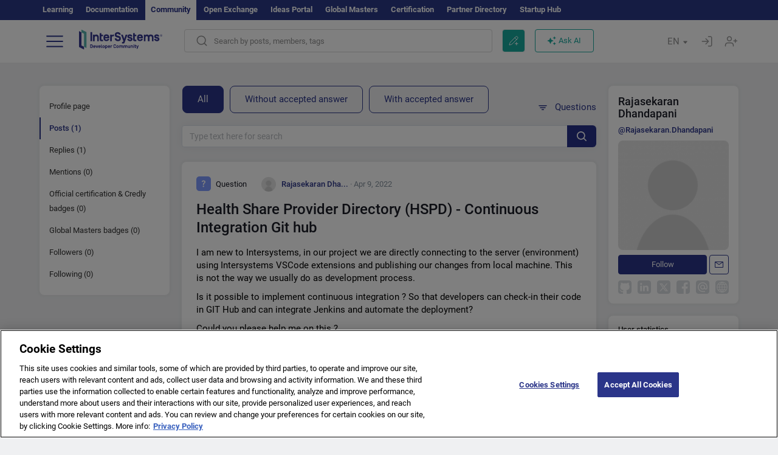

--- FILE ---
content_type: text/css
request_url: https://community.intersystems.com/sites/default/files/advagg_css/css__RtJaQ8Ns7O19qXv5EgllUThUN9GHq8s_RFWGTUuu7lI__zgsJr7CW5tR_IFoC0s-lXxAdu9_05Eux2sI_wEmPC24__1motoMhogn4-LmFTOSQe52-ueFiJ-892YwZHVY35O4I.css
body_size: 5632
content:
.intsys_image_wrapper{position:relative;display:inline-block;min-width:65px;min-height:32px;}.intsys_image_animated{cursor:pointer;}.intsys_image_wrapper_error.intsys_image_wrapper .intsys_image_animated_button{display:none;}.intsys_image_animated_button{display:block;position:absolute;left:0;top:0;width:100%;height:100%;background-image:url(/sites/all/modules/custom/intsys/intsys_images/images/play_button.svg);background-position:left 8px bottom 8px;background-repeat:no-repeat;cursor:pointer;opacity:0.9;pointer-events:none;}.intsys_image_wrapper  .intsys_image_animated_button.intsys_image_play{background-image:url(/sites/all/modules/custom/intsys/intsys_images/images/stop_button.svg);}
/*})'"*/
.ctools-locked{color:red;border:1px solid red;padding:1em;}.ctools-owns-lock{background:#ffffdd none repeat scroll 0 0;border:1px solid #f0c020;padding:1em;}a.ctools-ajaxing,input.ctools-ajaxing,button.ctools-ajaxing,select.ctools-ajaxing{padding-right:18px !important;background:url(/sites/all/modules/contrib/ctools/images/status-active.gif) right center no-repeat;}div.ctools-ajaxing{float:left;width:18px;background:url(/sites/all/modules/contrib/ctools/images/status-active.gif) center center no-repeat;}
/*})'"*/
.hljs{display:block;overflow-x:auto;padding:0.5em;background:#F0F0F0;}.hljs,.hljs-subst{color:#444;}.hljs-comment{color:#888888;}.hljs-keyword,.hljs-attribute,.hljs-selector-tag,.hljs-meta-keyword,.hljs-doctag,.hljs-name{font-weight:bold;}.hljs-type,.hljs-string,.hljs-number,.hljs-selector-id,.hljs-selector-class,.hljs-quote,.hljs-template-tag,.hljs-deletion{color:#880000;}.hljs-title,.hljs-section{color:#880000;font-weight:bold;}.hljs-regexp,.hljs-symbol,.hljs-variable,.hljs-template-variable,.hljs-link,.hljs-selector-attr,.hljs-selector-pseudo{color:#BC6060;}.hljs-literal{color:#78A960;}.hljs-built_in,.hljs-bullet,.hljs-code,.hljs-addition{color:#397300;}.hljs-meta{color:#1f7199;}.hljs-meta-string{color:#4d99bf;}.hljs-emphasis{font-style:italic;}.hljs-strong{font-weight:bold;}
/*})'"*/
.tagclouds-link{cursor:pointer;}.tagclouds-link:hover .tagclouds{color:#18a99e;}.wrapper.tagclouds{text-align:justify;margin-right:1em;}.tagclouds.level1{font-size:1em;}.tagclouds.level2{font-size:1.2em;}.tagclouds.level3{font-size:1.4em;}.tagclouds.level4{font-size:1.6em;}.tagclouds.level5{font-size:1.8em;}.tagclouds.level6{font-size:2em;}.tagclouds.level7{font-size:2.2em;}.tagclouds.level8{font-size:2.4em;}.tagclouds.level9{font-size:2.6em;}.tagclouds.level10{font-size:2.8em;}.blocktagstree{margin-bottom:95px;margin-top:10px;}.filters-tags{margin-top:12px;float:right;display:flex;}.tags-statistics-filter{font-size:15px;color:#2B3589;line-height:20px;padding:6px 35px 6px 12px;background-image:url("data:image/svg+xml,%3Csvg width='20' height='12' viewBox='0 0 20 12' fill='none' xmlns='http://www.w3.org/2000/svg'%3E%3Crect width='20' height='11.6215' rx='5.81073' fill='%232B3589'/%3E%3Crect x='9.75' y='1' width='9.25' height='9.62146' rx='4.625' fill='%23F7F7FC' stroke='%232B3589' stroke-width='2'/%3E%3C/svg%3E%0A");background-position:top 10px right 10px;background-repeat:no-repeat;cursor:pointer;}.tags-statistics-filter.unactive{background-image:url("data:image/svg+xml,%3Csvg width='20' height='12' viewBox='0 0 20 12' fill='none' xmlns='http://www.w3.org/2000/svg'%3E%3Crect width='20' height='11.6215' rx='5.81073' fill='%235D6977'/%3E%3Crect x='1.25' y='1' width='9.25' height='9.62146' rx='4.625' fill='%23F7F7FC' stroke='%235D6977' stroke-width='2'/%3E%3C/svg%3E%0A");}.blocktaggroups{margin-top:11px;}.blocktaggroups h3{margin-top:0;}.tagclouds{color:#3A444E;}.tagclouds a{color:#3A444E;}.tagclouds h3::after{display:inline-block;width:25px;height:25px;content:"";background-image:url("data:image/svg+xml,%3Csvg width='25' height='25' viewBox='0 0 25 25' fill='none' xmlns='http://www.w3.org/2000/svg'%3E%3Cpath fill-rule='evenodd' clip-rule='evenodd' d='M18.7654 10.7714C18.9072 10.8922 18.9125 11.1095 18.7768 11.2371L12.1255 17.4864C12.0053 17.5994 11.8178 17.5994 11.6976 17.4864L5.20642 11.3872C5.07685 11.2654 5.07482 11.0603 5.20195 10.936L6.0693 10.088C6.19051 9.96949 6.38409 9.96923 6.50562 10.0874L11.697 15.1356C11.817 15.2523 12.0075 15.2537 12.1293 15.139L17.5092 10.0671C17.6251 9.95777 17.8048 9.95323 17.9262 10.0566L18.7654 10.7714Z' fill='%233A444E'/%3E%3C/svg%3E%0A");background-position:center;background-repeat:no-repeat;transform:rotate(180deg);margin-top:4px;}.tagclouds .unactive::after{transform:rotate(0deg);}.tagclouds h3{font-weight:500;margin-bottom:0;font-size:24px;line-height:30px;color:#1A1C27;display:inline-flex;vertical-align:middle;cursor:pointer;}.tagclouds ul{padding:0;margin:0;width:100%;}.tagclouds ul > div{padding-top:20px;}.tagclouds ul> ul > div{padding-top:10px;}.tagclouds ul> ul > div:first-child{padding-top:20px;}.tagclouds ul> ul > ul > div:first-child{padding-top:10px;}.tagclouds ul>div>li{list-style:none;padding:11px 20px;background-color:#fff;border-radius:4px;border-left:6px solid #18A99E;}.tagclouds ul>ul{padding:20px 0 0 20px;margin-top:-20px;}.tagclouds ul>ul>ul{padding:20px 0 0 0;margin-top:-20px;margin-left:-20px;background-image:url("data:image/svg+xml,%3Csvg width='1' height='361' viewBox='0 0 1 361' fill='none' xmlns='http://www.w3.org/2000/svg'%3E%3Cline x1='0.5' y1='-2.18557e-08' x2='0.500016' y2='361' stroke='%2318A99E'/%3E%3C/svg%3E%0A");background-position:center left 3px;background-repeat:repeat-y;}.tagclouds ul>ul>ul>div{margin-left:20px;margin-right:-20px;}.tagclouds ul ul>div{background-image:url("data:image/svg+xml,%3Csvg width='20' height='358' viewBox='0 0 20 358' fill='none' xmlns='http://www.w3.org/2000/svg'%3E%3Cline x1='3.5' x2='3.5' y2='358' stroke='%2318A99E'/%3E%3Cline x1='1' y1='189.5' x2='20' y2='189.5' stroke='%2318A99E'/%3E%3Ccircle cx='3.5' cy='189' r='3' fill='%2318A99E' stroke='%2318A99E'/%3E%3C/svg%3E%0A");background-repeat:no-repeat;background-position:left bottom -148px;display:block;padding-left:20px;margin-left:-20px;}.tagclouds ul ul>div:last-of-type{background-image:url("data:image/svg+xml,%3Csvg width='20' height='364' viewBox='0 0 20 364' fill='none' xmlns='http://www.w3.org/2000/svg'%3E%3Cline x1='3.5' y1='-2.18557e-08' x2='3.50002' y2='361' stroke='%2318A99E'/%3E%3Cline x1='1' y1='360.5' x2='20' y2='360.5' stroke='%2318A99E'/%3E%3Ccircle cx='3.5' cy='360.5' r='3' fill='%2318A99E' stroke='%2318A99E'/%3E%3C/svg%3E%0A");background-position:bottom 18px left;}.tagclouds ul ul ul>div{background-image:url("data:image/svg+xml,%3Csvg width='20' height='358' viewBox='0 0 20 358' fill='none' xmlns='http://www.w3.org/2000/svg'%3E%3Cline x1='3.5' x2='3.5' y2='358' stroke='%236ECCE0'/%3E%3Cline x1='1' y1='189.5' x2='20' y2='189.5' stroke='%236ECCE0'/%3E%3Ccircle cx='3.5' cy='189' r='3' fill='%236ECCE0' stroke='%236ECCE0'/%3E%3C/svg%3E%0A");background-repeat:no-repeat;background-position:left bottom -148px;display:block;padding-left:20px;margin-left:20px;}.tagclouds ul ul ul>div:last-of-type{background-image:url("data:image/svg+xml,%3Csvg width='20' height='364' viewBox='0 0 20 364' fill='none' xmlns='http://www.w3.org/2000/svg'%3E%3Cline x1='3.5' y1='-2.18557e-08' x2='3.50002' y2='361' stroke='%236ECCE0'/%3E%3Cline x1='1' y1='360.5' x2='20' y2='360.5' stroke='%236ECCE0'/%3E%3Ccircle cx='3.5' cy='360.5' r='3' fill='%236ECCE0' stroke='%236ECCE0'/%3E%3C/svg%3E%0A");background-position:bottom 18px left;}.tagclouds ul ul li{border-color:#6ECCE0;}.tagclouds ul ul ul li{border-color:#B7D43D;}.tagclouds ul>ul>ul:last-child{background-image:none;}.tagclouds-term{display:flex;justify-content:space-between;}.tags-hide{display:none;}@media (max-width:768px) {
 .blocktagstree{margin-bottom:15px;}.tagclouds{font-size:13px;}.tagclouds 	ul>div>li{padding:11px 16px;}.tagclouds ul > div{padding-top:10px;}.tagclouds ul> ul > div{padding-top:5px;}.tagclouds ul> ul > div:first-child{padding-top:10px;}.tagclouds ul> ul > ul > div:first-child{padding-top:5px;} 
}
/*})'"*/
.cke_wrapper .cke_toolgroup .cke_button .cke_off.cke_button_convert_linebreaks,.cke_wrapper .cke_toolgroup .cke_button .cke_off.cke_button_linebreaks,.cke_toolbox .cke_toolbar .cke_toolgroup .cke_button__convert_linebreaks,.cke_toolbox .cke_toolbar .cke_toolgroup .cke_button__linebreaks,.text-format-wrapper .wysiwygToolbar .mce_linebreaks{display:none;}.cke_source{white-space:pre-wrap !important;}
/*})'"*/
.locale-untranslated{font-style:normal;text-decoration:line-through;}#locale-translation-filter-form .form-item-language,#locale-translation-filter-form .form-item-translation,#locale-translation-filter-form .form-item-group{float:left;padding-right:.8em;margin:0.1em;width:15em;}#locale-translation-filter-form .form-type-select select{width:100%;}#locale-translation-filter-form .form-actions{float:left;padding:3ex 0 0 1em;}.language-switcher-locale-session a.active{color:#0062A0;}.language-switcher-locale-session a.session-active{color:#000000;}
/*})'"*/
.tb-megamenu,.block-tb-megamenu,.navbar-nav>li.mega-align-justify{position:static;}.navbar-default{background-image:none;background-color:rgba(255,255,255,0.97);border:0;box-shadow:0 1px 1px -1px rgba(0,0,0,0.2);}.navbar-default .nolink{padding:4px 0 4px 4px;margin:12px 0 4px;display:block;border-bottom:1px solid #eee;border-top:0px solid #eee;color:#333;}.navbar-default .first .nolink{margin-top:8px;display:block;border-top:0;}.navbar-nav > li > a{border-right:1px solid #666;}.navbar-nav > li > a.dropdown-toggle{color:#333;}.navbar-nav .mega-align-right > .dropdown-menu{right:0;left:auto;}.navbar-nav>li>.dropdown-menu{border-bottom:4px solid #E54E4B;border-top:1px solid #eee;background-color:rgba(255,255,255,0.97);}.navbar-nav>li>.dropdown-menu ul{margin:2px 0 0;padding:5px 0;}.navbar-nav>li>.dropdown-menu li a{display:block;padding:3px 9px;clear:both;font-weight:400;line-height:1.42857143;color:#333;border-radius:4px;}.navbar-nav>li>.dropdown-menu li a:hover{text-decoration:none;}.navbar-nav>li>.dropdown-menu ul.level-1{list-style:none;padding:0px 0 18px 12px;}.navbar-nav>li>.dropdown-menu ul.level-1 a{font-size:120%;font-weight:600;color:#333;margin-top:12px;}.navbar-nav>li>.dropdown-menu ul.level-2{margin:0 8px 0 32px;padding:0 0 0 0px;;}.navbar-nav>li>.dropdown-menu ul.level-2 li{border-bottom:1px solid #eee;}.navbar-nav>li>.dropdown-menu ul.level-2 a{font-size:100%;font-weight:400;color:#333;margin-top:0;}@media (min-width:768px) and (max-width:990px) {
 .navbar-header .logo{max-width:200px;}.navbar-nav li.level-1>a{padding-left:4px;padding-right:4px;font-size:90%;}.navbar-nav li.level-1.nav-search>a{width:38px;} 
}@media (min-width:768px) {
 .navbar-nav .nav-home a{background-color:transparent!important;width:52px;height:50px;overflow:hidden;border-left:1px dashed #666!important;margin-left:20px;}.navbar-nav .nav-home i{text-indent:0;padding-bottom:30px;padding-left:0px;color:#000;font-size:1.35em;}.navbar-nav .nav-search{}.navbar-nav .nav-search a{width:62px;height:50px;overflow:hidden;border-right:none!important;border-top:0px solid #fff!important;}.navbar-nav .nav-search a.dropdown-toggle i{font-size:1.55em;color:#000;padding-bottom:30px;}.navbar-nav .nav-search a.dropdown-toggle:hover,.navbar-nav .nav-search.open a.dropdown-toggle{background-color:#E54D4B!important;color:#fff;}.navbar-nav .nav-search.open a.dropdown-toggle i{color:#fff;}.navbar-nav #block-search-form{padding:12px;}.navbar-nav #block-search-form .fa{float:left;font-size:200%;line-height:1;}.navbar-nav #block-search-form .form-group{margin:0;} 
}@media (max-width:768px) {
 .navbar-header{display:inline-block;padding-left:12px;}.icon-bar:before{content:''!important;}.navbar-nav li{border-bottom:1px solid #eee;border-right:0;margin:0 0px 0 0;}.navbar-nav li.last{border-bottom:0;border-right:0;margin:0 0px 0 0;}.navbar-nav li a{border-right:0;} 
}body.navbar-is-fixed-top.admin-menu .navbar-fixed-top{top:33px;}#admin-menu{z-index:10000;}
/*})'"*/
.tb-megamenu{position:relative;}.tb-megamenu .nav,.tb-megamenu .tb-block ul,.tb-megamenu .tb-block .nav{padding:0;}.tb-megamenu .tb-block ul li,.tb-megamenu .tb-block .nav li{list-style:none;}.tb-megamenu .block-view-demo .item-list ul li{border-bottom:1px solid #444;}.tb-megamenu .dropdown-submenu:hover .dropdown-menu{display:none;}@media (max-width:979px) {
 .tb-megamenu .nav-collapse .dropdown-menu .views-field-field-image a{border-top:0 none;}#user-login-form .item-list li a{border:0 none;}.tb-megamenu .nav-collapse,.tb-megamenu .nav-collapse.collapse{z-index:999;} 
}
/*})'"*/
h3 em,div em{color:#1A1C27;font-style:normal;font-weight:bold;}h3 a:hover em{color:#18a99e;}.views-row h3{font-weight:500;font-size:24px;line-height:30px;margin:0 0 10px 0;}.result-text{font-size:15px;line-height:20px;display:-webkit-box;overflow:hidden;-webkit-line-clamp:2;-webkit-box-orient:vertical;}.search-advanced hr{border-top:1px solid #666;}.smartsearch_filters{height:40px;position:relative;margin:6px 0 9px 0;}.smartsearch_count{display:inline-block;font-weight:500;font-size:16px;line-height:19px;color:#43484C;position:absolute;bottom:5px;}.smartsearch_empty{height:222px;background:#FFFFFF;box-shadow:0px 0px 15px rgba(0,0,0,0.05);border-radius:8px;font-size:15px;line-height:24px;color:#5D6977;text-align:center;padding:1px;margin-top:9px;}.smartsearch_empty .smartsearch_icon{background-image:url("data:image/svg+xml,%3Csvg width='66' height='66' viewBox='0 0 66 66' fill='none' xmlns='http://www.w3.org/2000/svg'%3E%3Cpath d='M45.515 41.8579C48.9008 37.6616 50.7409 32.474 50.7409 27.0205C50.7409 13.9412 40.1004 3.30005 27.0212 3.30005C13.9413 3.30005 3.30078 13.9412 3.30078 27.0205C3.30078 40.0951 13.9413 50.7349 27.0212 50.7349C32.5579 50.7349 37.8023 48.848 42.0335 45.3744L59.0048 62.5014L62.5186 59.0232L45.515 41.8579ZM27.0212 48.2632C15.3035 48.2632 5.7738 38.7341 5.7738 27.0205C5.7738 15.3028 15.3035 5.77373 27.0212 5.77373C38.7335 5.77373 48.2686 15.3028 48.2686 27.0205C48.2686 38.7341 38.7335 48.2632 27.0212 48.2632Z' fill='%235D6977'/%3E%3C/svg%3E%0A");width:66px;height:66px;margin:39px auto 18px auto;}.view-users-content .view-empty{padding:99px 0;text-align:center;font-size:15px;box-shadow:0px 0px 15px rgb(44 39 56 / 5%);color:#5D6977;border-radius:8px;background-color:#fff;}.chosen-container .chosen-results li.no-results{padding-left:15px;}.filter_posts_body{position:relative;height:60px;}.filter_posts_body .form-item-searchpost{display:none;}#edit_tags_chosen .chosen-search-input{color:#fff;}.smartsearch_clear{display:inline-block;position:absolute;right:24px;top:24px;color:#2B3589;font-size:13px;line-height:20px;}.smartsearch_clear{display:none;}.tt-selectable a{color:#3A444E;}.filter_posts_body .typehead{height:36px;background:#FFFFFF;border:1px solid #DBE2EA;box-sizing:border-box;box-shadow:0px 0px 15px rgb(44 39 56 / 5%);border-radius:6px;font-size:15px;line-height:19px;}.search-advanced #edit-search{font-size:15px;}.filter_posts_body .form-group{margin-bottom:0;}.form-item-tags{margin-top:59px;}.twitter-typeahead{height:36px;}.twitter-typeahead .tt-input{height:36px;background-color:#fff!important;border:1px solid #DBE2EA;box-shadow:0px 0px 15px rgba(44,39,56,0.05);position:relative;padding-right:85px;vertical-align:top;}.twitter-typeahead pre{position:absolute;visibility:hidden;white-space:pre;font-family:Roboto,sans-serif;font-size:14px;font-style:normal;font-variant:normal;font-weight:400;word-spacing:0px;letter-spacing:0px;text-indent:0px;text-rendering:auto;text-transform:none;}.twitter-typeahead .tt-input:focus{border:1px solid #2B3589;}.twitter-typeahead .tt-hint{background:transparent!important;position:absolute;}.filter_posts_body .chosen-container-multi .chosen-choices{border-color:#DBE2EA;margin-top:3px;padding:0 40px 0 0;}.filter_posts_body .typehead:focus,#edit-search:focus,.filter_posts_body .chosen-container-active .chosen-choices{border:1px solid #2B3589;}.form-group{position:relative;}.elsearch_clear{position:absolute;top:10px;right:64px;width:16px;height:16px;cursor:pointer;z-index:3;background-image:url("data:image/svg+xml,%3Csvg width='16' height='16' viewBox='0 0 16 16' fill='none' xmlns='http://www.w3.org/2000/svg'%3E%3Cpath d='M8.88464 8.00177L12.8185 4.06792C13.0629 3.82372 13.0629 3.4275 12.8185 3.1833C12.5741 2.9389 12.1783 2.9389 11.9339 3.1833L8.00002 7.11715L4.06597 3.1833C3.82156 2.9389 3.42576 2.9389 3.18135 3.1833C2.93695 3.4275 2.93695 3.82372 3.18135 4.06792L7.11541 8.00177L3.18135 11.9356C2.93695 12.1798 2.93695 12.576 3.18135 12.8202C3.30355 12.9422 3.46371 13.0033 3.62366 13.0033C3.78361 13.0033 3.94376 12.9422 4.06597 12.82L8.00002 8.88617L11.9339 12.82C12.0561 12.9422 12.2162 13.0033 12.3762 13.0033C12.5361 13.0033 12.6963 12.9422 12.8185 12.82C13.0629 12.5758 13.0629 12.1796 12.8185 11.9354L8.88464 8.00177Z' fill='%23919191'/%3E%3C/svg%3E");}.elsearch_clear.active{background-image:none;cursor:default;}.form-item-members .elsearch_clear{top:41px;}.input-group .elsearch_clear{right:64px;}.smartsearch_filters #filters_sort{padding-right:0;}#filters_sort img{margin-right:8px;}#intervals_sort img{margin-left:8px;}.search-advanced #edit-search{margin-top:2px;height:36px;padding-right:88px;}.filter_posts_body input::-webkit-input-placeholder{color:red;}.filter_posts_body .margin-bottom-lg{margin-bottom:20px;}#edit-members{margin-top:3px;padding-right:40px;}.filter_posts_body .chosen-container-multi .chosen-choices{min-height:36px;}.filter_posts_body .chosen-container-multi .chosen-choices li.search-choice{padding:4px 32px 4px 12px;margin:4px;}.filter_posts_body .chosen-container-multi .chosen-choices li.search-choice .search-choice-close{top:6px;}.filter_posts_body .chosen-container-multi .chosen-choices li.search-field input[type="text"]{color:#898f95;font-size:15px;}.chosen-container-multi .chosen-choices{background-repeat:no-repeat;background-position:right 16px top 13px;font-size:15px;}.chosen-container-single{padding:0;margin:0;border:0;}.chosen-single{padding:9px 16px;color:#43484D;}.filter_posts_body .chosen-drop{top:43px;background:#FFFFFF;border:0;box-shadow:0px 0px 15px rgba(0,0,0,0.06);border-radius:4px;}.chosen-container .chosen-results{padding:17px 0;margin:0;}.chosen-container .chosen-results li.active-result{font-size:15px;line-height:20px;color:#43484D;padding:3px 20px;}.chosen-container .chosen-results li.active-result:hover{background:#EFF0F1;}.chosen-container .chosen-results li.result-selected{padding:3px 20px;}.chosen-container .chosen-results li.result-selected,.chosen-container .chosen-results li.highlighted{background:#EFF0F1;color:#43484D;}#edit_field_product_version_und_chosen.chosen-container .chosen-results li:first-child{color:#b8bbbf;}.chosen-container-single .chosen-single div{width:52px;}#edit_field_product_version_und_chosen.noneselect a span{color:#b8bbbf;}.ico-elsearch{background-image:url("data:image/svg+xml,%3Csvg width='16' height='16' viewBox='0 0 16 16' fill='none' xmlns='http://www.w3.org/2000/svg'%3E%3Cpath d='M6.84236 13.684C8.36049 13.6837 9.83487 13.1755 11.0307 12.2403L14.5401 15.7495C14.7005 15.9099 14.918 16 15.1448 16V16C15.6171 16 16 15.6172 16 15.1449V15.1449C16 14.9181 15.9099 14.7006 15.7495 14.5402L12.2401 11.031C13.1758 9.83508 13.6844 8.36043 13.6847 6.84199C13.6847 3.06949 10.6151 0 6.84236 0C3.06965 0 0 3.06949 0 6.84199C0 10.6145 3.06965 13.684 6.84236 13.684ZM6.84236 1.7105C9.67253 1.7105 11.9741 4.01197 11.9741 6.84199C11.9741 9.67201 9.67253 11.9735 6.84236 11.9735C4.01219 11.9735 1.71059 9.67201 1.71059 6.84199C1.71059 4.01197 4.01219 1.7105 6.84236 1.7105Z' fill='white'/%3E%3C/svg%3E%0A");background-position:center;background-repeat:no-repeat;background-color:#27318a;position:absolute;right:0;z-index:3;top:0;width:48px;height:36px;border-radius:0px 6px 6px 0px;border:0;}.ico-elsearch:hover{background-color:#1E2663;}#edit-tags{display:none;}.highlightsearch{background-color:#ffd4ad;display:inline-block;padding:1px 0 0 0;border-radius:4px;}.title-teaser .highlightsearch{background-color:#fdffad;}@media (max-width:768px) {
 .filter_posts_body{height:50px;} 
}
/*})'"*/
.cke_pbckcode_form .cke_dialog_ui_labeled_content{display:inline-block;vertical-align:middle;margin-left:6px;}.cke_pbckcode_form .cke_dialog_ui_input_select select{background-color:white;border:1px solid #ccc;border-radius:4px;color:#555;display:inline-block;font-family:-apple-system,BlinkMacSystemFont,"Segoe UI",Roboto,Helvetica,Arial,sans-serif,"Apple Color Emoji","Segoe UI Emoji","Segoe UI Symbol";font-size:12px;height:auto;margin-bottom:0;padding:0;vertical-align:middle;width:110px;}.cke_pbckcode_ace.ace_editor *{font-family:"Monaco","Menlo","Ubuntu Mono","Droid Sans Mono","Consolas",monospace;font-size:12px;}.ace_content{cursor:text;}.cke_pbckcode_ace .ace_invisible{opacity:0;visibility:hidden;}.cke_pbckcode_ace.ace_dark *{color:inherit;}.codeblock-container{border-radius:5px;position:relative;margin:1em 0;}.cke_editable .codeblock-container code{padding:32px 10px 10px 10px;border-radius:4px;border:1px solid #BDBDBD;}.cke_editable .codeblock-container:after{content:attr(lang);display:block;position:absolute;left:33px;top:9px;color:#919191;font-weight:400;font-size:13px;line-height:20px;font-family:'Roboto',sans-serif;}.cke_editable .codeblock-container:after{left:14px;}
/*})'"*/
